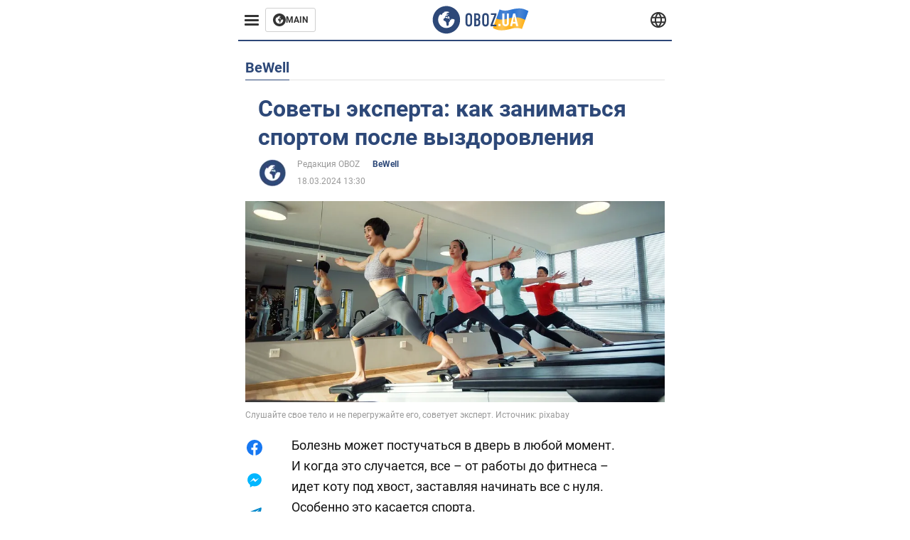

--- FILE ---
content_type: text/html; charset=utf-8
request_url: https://bewell.obozrevatel.com/section-bewell/news-sovetyi-eksperta-kak-zanimatsya-sportom-posle-vyizdorovleniya-18-03-2024.html
body_size: 18932
content:
<!DOCTYPE html><html lang="ru"><head><meta charSet="utf-8"><meta name="viewport" content="width=device-width, initial-scale=1.0, maximum-scale=1"><meta name="theme-color" content="#161A26"><link rel="dns-prefetch" href="//securepubads.g.doubleclick.net"><link rel="preconnect" href="//securepubads.g.doubleclick.net"><link rel="dns-prefetch" href="//cm.g.doubleclick.net"><link rel="preconnect" href="//cm.g.doubleclick.net"><title>Как правильно начать заниматься спортом после болезни – на что следует обратить внимание во время тренировок после выздоровления – как правильно тренироваться после выздоровления</title><meta name="description" content="Следуйте советам сертифицированного фитнес-тренера и диетолога | OBOZ.UA"><link rel="preload" as="image" imageSrcset="https://i2.obozrevatel.com/news/2024/3/16/life-fitness-19488131280.jpg?size=930x441 1000w, https://i2.obozrevatel.com/news/2024/3/16/life-fitness-19488131280.jpg?size=630x299 888w" imageSizes="(max-width: 887px) 888px,  				1000px"><meta property="og:type" content="website"><meta property="og:title" content="Советы эксперта: как заниматься спортом после выздоровления"><meta property="og:description" content="Следуйте советам сертифицированного фитнес-тренера и диетолога | OBOZ.UA"><meta property="og:site_name" content="OBOZ.UA"><meta property="og:image" content="https://i2.obozrevatel.com/news/2024/3/16/life-fitness-19488131280.jpg?size=2010x1050"><meta property="og:image:type" content="image/jpg"><meta property="og:image:width" content="2010px"><meta property="og:image:height" content="1050px"><meta property="og:url" content="https://bewell.obozrevatel.com/section-bewell/news-sovetyi-eksperta-kak-zanimatsya-sportom-posle-vyizdorovleniya-18-03-2024.html"><meta name="twitter:card" content="summary_large_image"><meta name="twitter:title" content="Советы эксперта: как заниматься спортом после выздоровления"><meta name="twitter:description" content="Следуйте советам сертифицированного фитнес-тренера и диетолога | OBOZ.UA"><meta name="twitter:image" content="https://i2.obozrevatel.com/news/2024/3/16/life-fitness-19488131280.jpg?size=2010x1050"><meta name="twitter:dnt" content="on"><link rel="canonical" href="https://bewell.obozrevatel.com/section-bewell/news-sovetyi-eksperta-kak-zanimatsya-sportom-posle-vyizdorovleniya-18-03-2024.html"><link rel="alternate" hrefLang="ru" href="https://bewell.obozrevatel.com/section-bewell/news-sovetyi-eksperta-kak-zanimatsya-sportom-posle-vyizdorovleniya-18-03-2024.html"><link rel="alternate" hrefLang="uk" href="https://bewell.obozrevatel.com/ukr/section-bewell/news-sovetyi-eksperta-kak-zanimatsya-sportom-posle-vyizdorovleniya-18-03-2024.html"><link rel="amphtml" href="https://bewell.obozrevatel.com/section-bewell/newsamp-sovetyi-eksperta-kak-zanimatsya-sportom-posle-vyizdorovleniya-18-03-2024.html"><script type="application/ld+json">{"@context":"https://schema.org","@type":"BreadcrumbList","itemListElement":[{"@type":"ListItem","position":1,"item":{"@id":"https://bewell.obozrevatel.com/","name":"BeWell Obozrevatel"}},{"@type":"ListItem","position":2,"item":{"@id":"https://bewell.obozrevatel.com/section-bewell/","name":"BeWell"}},{"@type":"ListItem","position":3,"item":{"@id":"https://bewell.obozrevatel.com/section-bewell/news-sovetyi-eksperta-kak-zanimatsya-sportom-posle-vyizdorovleniya-18-03-2024.html","name":"Советы эксперта: как заниматься спортом после выздоровления"}}]}</script><script type="application/ld+json">{"@context":"https://schema.org","@type":"NewsArticle","mainEntityOfPage":{"@type":"WebPage","@id":"https://bewell.obozrevatel.com/section-bewell/news-sovetyi-eksperta-kak-zanimatsya-sportom-posle-vyizdorovleniya-18-03-2024.html"},"headline":"Как правильно начать заниматься спортом после болезни – на что следует обратить внимание во время тренировок после выздоровления – как правильно тренироваться после выздоровления","description":"Следуйте советам сертифицированного фитнес-тренера и диетолога","url":"https://bewell.obozrevatel.com/section-bewell/news-sovetyi-eksperta-kak-zanimatsya-sportom-posle-vyizdorovleniya-18-03-2024.html","image":{"@type":"ImageObject","url":"https://i2.obozrevatel.com/news/2024/3/16/life-fitness-19488131280.jpg?size=2010x1050"},"datePublished":"2024-03-18T11:30:00.000Z","dateModified":"2024-03-18T11:30:00.000Z","author":[{"@type":"Person","name":"Редакция OBOZ","image":"https://i2.obozrevatel.com/person/2023/7/7/life-snimok-ekrana-2023-07-07-144326.png?size=1000x1000","url":"https://life.obozrevatel.com/person-redaktsiya-oboz.html"}],"publisher":{"@type":"Organization","name":"BeWell Obozrevatel","logo":{"@type":"ImageObject","url":"https://cdn2.obozrevatel.com/img/obozevatel_logo.png","width":"164","height":"40"}},"articleSection":"BeWell","articleBody":"Болезнь может постучаться в дверь в любой момент. И когда это случается, все – от работы до фитнеса – идет коту под хвост, заставляя начинать все с нуля. Особенно это касается спорта. Аакаш Бансал, сертифицированный диетолог, фитнес-эксперт и основатель FormFit, поделился с NewsBytes пятью советами, на которые следует обратить внимание во время тренировок после возобновления после болезни. Позаботьтесь о первой тренировке после болезни &quot;Прежде чем начать тренировку, убедитесь, что у вас не было температуры минимум 48 часов. Если вы будете тренироваться, когда у вас повышенная температура, энергия, необходимая вашей иммунной системе для борьбы с бактериальными инфекциями, уменьшится&quot;, - говорит Бансал. Он также советует высыпаться накануне и после тренировок, чтобы организм мог хорошо отдохнуть и восстановиться. Расслабьтесь, не торопитесь &quot;Первые несколько дней после выздоровления начните с тренировок меньшей интенсивности и продолжительности. Вашему организму может понадобиться больше дней отдыха между тренировками&quot;, – рекомендует фитнес-эксперт. Тем, кто тренируется ежедневно, Бансал советует делать не менее двух дней отдыха между тренировками, чтобы организм мог продолжать восстанавливаться. Диета и гидратация важны Фрукты и овощи являются отличными источниками энергии и питательных веществ, поэтому он рекомендует потреблять их больше во время и после выздоровления. &quot;Подпитывайте свое тело хорошо сбалансированной диетой и большим количеством жидкости. Укрепите свою иммунную систему, увеличив потребление витамина С, и обязательно завершите лечение&quot;, – делится Бансал. Попробуйте изометрические упражнения &quot;Изометрические упражнения предусматривают удержание тела в определенном положении без движения мышц или суставов. Они помогают развить мышечную силу и выносливость и популярны реабилитационными упражнениями&quot;, - объясняет основатель FormFit. Несколько примеров изометрических упражнений от Бансала – планка, приседания у стены, седалищные прыжки, низкие приседания. Поэтому вы можете легко их выполнять вместо более сложных упражнений. Слушайте свое тело и изменяйте его соответственно &quot;Обратите внимание на то, как вы себя чувствуете, когда начинаете тренировку. Если вы чувствуете истощение или боль, возьмите дополнительный день отдыха или немного сократите количество упражнений&quot;, – советует Бансал. Эксперт также призывает не ставить под угрозу здоровье ради фитнеса, а планировать свой график тренировок в соответствии с тем, как вам комфортно и как вы отдыхаете. Ранее OBOZ.UA писал об эффективных упражнениях дома для сжигания калорий. Подписывайтесь на каналы OBOZ.UA в Telegram и Viber, чтобы быть в курсе последних событий."}</script><script>var _Oboz_News_pageType = "News";</script><script>
                    var viewport = Math.floor(window.innerWidth / 50) * 50;
                    var notsyCmd = window.notsyCmd || [];
                    notsyCmd.push(function (){
                        window.notsyInit({
                            
                            "page":"article_desktop",
                            "targeting":[
                                ["pageType","newsFull"],
                                ["platform","desktop"],
                                ["language", "ru"],
                                ["domain", "bewell.obozrevatel.com"],
                                ["viewport", viewport],
                                ["page_view_count", null],
                                ,
                                ["authors", ["Редакция OBOZ"]],
                                ["section", ["BeWell"]],
                                ["news_id", 58220],
                                ,
                            ].filter(Boolean)
                        })
                    })
                </script><script type="module">
                            import PhotoSwipeLightbox from '/photoswipe-lightbox.esm.js';

                            const lightbox = new PhotoSwipeLightbox({
                                gallery: '.newsFull',
                                children: '.newsFull_imageLink, .newsFull_mainImageLink',
                                pswpModule: () => import("/photoswipe.esm.js"),
                                wheelToZoom: true,
                                tapAction: (pt, e) => {
                                    if (e.target.classList.contains('pswp__img')) {
                                        pswp.next();
                                    } else {
                                        pswp.close();
                                    }
                                },
                            });

                            lightbox.init();
                        </script><link rel="preload" href="https://fonts.gstatic.com/s/roboto/v20/KFOkCnqEu92Fr1Mu51xMIzIFKw.woff2" as="font" type="font/woff2" crossOrigin="anonymous"><link rel="preload" href="https://fonts.gstatic.com/s/roboto/v20/KFOkCnqEu92Fr1Mu51xIIzI.woff2" as="font" type="font/woff2" crossOrigin="anonymous"><link rel="preload" href="https://fonts.gstatic.com/s/roboto/v20/KFOmCnqEu92Fr1Mu5mxKOzY.woff2" as="font" type="font/woff2" crossOrigin="anonymous"><link rel="preload" href="https://fonts.gstatic.com/s/roboto/v20/KFOmCnqEu92Fr1Mu4mxK.woff2" as="font" type="font/woff2" crossOrigin="anonymous"><link rel="preload" href="https://fonts.gstatic.com/s/roboto/v20/KFOlCnqEu92Fr1MmWUlfABc4EsA.woff2" as="font" type="font/woff2" crossOrigin="anonymous"><link rel="preload" href="https://fonts.gstatic.com/s/roboto/v20/KFOlCnqEu92Fr1MmWUlfBBc4.woff2" as="font" type="font/woff2" crossOrigin="anonymous"><link rel="preload" href="https://fonts.gstatic.com/s/ptsans/v16/jizaRExUiTo99u79D0KExQ.woff2" as="font" type="font/woff2" crossOrigin="anonymous"><link rel="preload" href="https://cdn2.obozrevatel.com/commons/index.min.css?v=965878200" as="style"><link rel="preload" href="https://cdn2.obozrevatel.com/commons/index.min.js?v=965878200" as="script"><link rel="preload" href="https://cdn2.obozrevatel.com/libs/lazyLoaderImage/index.min.js?v=965878200" as="script"><link rel="preload" href="https://securepubads.g.doubleclick.net/tag/js/gpt.js" as="script"><link rel="alternate" type="application/rss+xml" title="Obozrevatel | Последние новости" href="https://life.obozrevatel.com/api/media/out/rss/lastnews.xml"><link rel="shortcut icon" href="https://cdn2.obozrevatel.com/img/favicons/favicon.ico" type="image/x-icon"><link rel="apple-touch-icon" href="https://cdn2.obozrevatel.com/img/favicons/favicon-72x72.png"><link rel="apple-touch-icon" sizes="96x96" href="https://cdn2.obozrevatel.com/img/favicons/favicon-96x96.png"><link rel="apple-touch-icon" sizes="128x128" href="https://cdn2.obozrevatel.com/img/favicons/favicon-128x128.png"><link rel="apple-touch-icon" sizes="144x144" href="https://cdn2.obozrevatel.com/img/favicons/favicon-144x144.png"><link rel="apple-touch-icon-precomposed" href="https://cdn2.obozrevatel.com/img/favicons/favicon-72x72.png"><link rel="apple-touch-icon-precomposed" sizes="96x96" href="https://cdn2.obozrevatel.com/img/favicons/favicon-96x96.png"><link rel="apple-touch-icon-precomposed" sizes="128x128" href="https://cdn2.obozrevatel.com/img/favicons/favicon-128x128.png"><link rel="apple-touch-icon-precomposed" sizes="144x144" href="https://cdn2.obozrevatel.com/img/favicons/favicon-144x144.png"><link rel="stylesheet" href="https://cdn2.obozrevatel.com/commons/index.min.css?v=965878200"><script>var _Oboz_Core_env = "production";var _Oboz_context = {"cookie":{"cookie":"","parsedCookie":{},"newCookie":{"oboz_trafficSource":{"value":"direct","options":{"path":"/","max-age":1800,"domain":".obozrevatel.com"}},"oboz_userPageViewCount":{"value":"1","options":{"path":"/","max-age":1800,"domain":".obozrevatel.com"}}}},"httpRequestHeaders":{"host":"bewell.obozrevatel.com","x-request-id":"acf721161ec5753701cca6b1834798f1","x-real-ip":"104.23.209.64","x-forwarded-for":"104.23.209.64","x-forwarded-host":"bewell.obozrevatel.com","x-forwarded-port":"80","x-forwarded-proto":"http","x-forwarded-scheme":"http","x-scheme":"http","x-original-forwarded-for":"18.190.153.118","x-platform-device":"desktop","sec-fetch-site":"none","sec-fetch-mode":"navigate","accept-encoding":"gzip, br","sec-fetch-dest":"document","cf-ray":"99c9d3f309087411-IAD","sec-fetch-user":"?1","pragma":"no-cache","cache-control":"no-cache","upgrade-insecure-requests":"1","user-agent":"Mozilla/5.0 (Macintosh; Intel Mac OS X 10_15_7) AppleWebKit/537.36 (KHTML, like Gecko) Chrome/131.0.0.0 Safari/537.36; ClaudeBot/1.0; +claudebot@anthropic.com)","accept":"text/html,application/xhtml+xml,application/xml;q=0.9,image/webp,image/apng,*/*;q=0.8,application/signed-exchange;v=b3;q=0.9","cdn-loop":"cloudflare; loops=1","cf-connecting-ip":"18.190.153.118","cf-ipcountry":"US","cf-visitor":"{\"scheme\":\"https\"}"},"langCode":"ru","languages":[],"platform":"desktop","url":"https://bewell.obozrevatel.com/section-bewell/news-sovetyi-eksperta-kak-zanimatsya-sportom-posle-vyizdorovleniya-18-03-2024.html","defaultLangCode":"ru","isAmp":false,"domain":"bewell","ampUrl":"https://bewell.obozrevatel.com/section-bewell/newsamp-sovetyi-eksperta-kak-zanimatsya-sportom-posle-vyizdorovleniya-18-03-2024.html","homeUrl":"https://bewell.obozrevatel.com/","homeUrlDefault":"https://life.obozrevatel.com/","pageUrls":{"ru":{"url":"https://bewell.obozrevatel.com/section-bewell/news-sovetyi-eksperta-kak-zanimatsya-sportom-posle-vyizdorovleniya-18-03-2024.html","rssLastNews":"https://life.obozrevatel.com/api/media/out/rss/lastnews.xml"},"uk":{"url":"https://bewell.obozrevatel.com/ukr/section-bewell/news-sovetyi-eksperta-kak-zanimatsya-sportom-posle-vyizdorovleniya-18-03-2024.html","rssLastNews":"https://life.obozrevatel.com/ukr/api/media/out/rss/lastnews.xml"}}};</script></head><body><noscript><iframe height="0" width="0" style="display:none;visibility:hidden" src="https://www.googletagmanager.com/ns.html?id=GTM-5ZV62SC"></iframe></noscript><svg display="none"><symbol id="common-views" viewBox="-2 -2 32 21"><path fill="currentColor" d="M14,0C6.3,0,0,4.7,0,10.7a5.4,5.4,0,0,0,.3,1.9C1.2,8.8,5,5.7,10.1,4.5A7.2,7.2,0,0,0,7.4,10,6.8,6.8,0,0,0,14,17a6.8,6.8,0,0,0,6.6-7,7.3,7.3,0,0,0-2.5-5.5c4.9,1.1,8.8,4.3,9.8,8.1,0-.7.1-1.4.1-1.9C28,4.7,21.7,0,14,0Z"></path></symbol><symbol id="common-arrowLeft" viewBox="0 0 16 45"><path d="M12.4238 43.2222C12.8379 43.9394 13.7555 44.1854 14.4729 43.7712C15.1903 43.3571 15.436 42.4394 15.0219 41.7222L3.93988 22.5276L15.0254 3.32639C15.4398 2.60904 15.1937 1.69113 14.4765 1.27752C13.7593 0.863908 12.8419 1.1094 12.4275 1.82676L0.927643 21.7453C0.657071 22.2169 0.651494 22.8319 0.923831 23.3036L12.4238 43.2222Z" fill="currentColor"></path></symbol><symbol id="common-more" viewBox="0 0 25 24" fill="currentColor" xmlns="http://www.w3.org/2000/svg"><circle cx="4.66602" cy="12" r="2"></circle><circle cx="12.666" cy="12" r="2"></circle><circle cx="20.666" cy="12" r="2"></circle></symbol></svg><header class="header"><div class="header_warpp"><div class="header_menu"><div class="header_menuWrapp"><button class="header_menuBtn"><span class="header_menuIcon"></span></button><div class="btn_main"><div class="btn_mainIcon"><svg xmlns="http://www.w3.org/2000/svg" width="18" height="18" viewBox="0 0 18 18" fill="none"><path d="M8.99996 0C4.04036 0 0 4.019 0 9C0 13.981 4.04036 18 8.99996 18C13.9809 18 17.9999 13.9596 17.9999 9C18.0213 4.019 13.9809 0 8.99996 0ZM14.3871 9.23515C14.2375 12.0998 11.8859 14.3658 8.97858 14.3658C5.98572 14.3658 3.57005 11.9501 3.57005 8.95724C3.57005 7.78147 3.93347 6.69121 4.5748 5.81473C4.85271 5.42993 5.23751 5.38717 5.34439 5.40855C5.34439 5.40855 5.38715 5.49406 5.45128 5.6437C5.51541 5.79335 5.60092 5.87886 5.70781 5.87886C5.85745 5.87886 5.98572 5.72922 6.11399 5.42993C6.26363 5.04513 6.45603 4.7886 6.62705 4.63895C6.81945 4.48931 6.99047 4.38242 7.18286 4.31829C7.247 4.29691 7.31113 4.29691 7.37526 4.27553C7.46077 4.25416 7.5249 4.2114 7.5249 4.16865C7.5249 4.06176 7.48215 3.97625 7.37526 3.89074C7.82419 3.69834 8.40139 3.59145 9.08547 3.59145C9.70542 3.59145 10.0475 3.67696 10.0475 3.67696C10.5178 3.80523 10.8598 4.019 10.8384 4.16865C10.8171 4.31829 10.6033 4.4038 10.3681 4.36104C10.133 4.31829 9.7268 4.51069 9.47026 4.74584C9.21373 4.981 9.04271 5.28028 9.08547 5.38717C9.12822 5.49406 9.23511 5.62233 9.27787 5.62233C9.342 5.6437 9.40613 5.70784 9.44889 5.77197C9.49164 5.8361 9.57715 5.85748 9.61991 5.81473C9.68404 5.77197 9.7268 5.66508 9.70542 5.53682C9.70542 5.42993 9.81231 5.23753 9.96195 5.13064C10.1116 5.02375 10.2185 5.08789 10.2185 5.28028C10.2185 5.47268 10.133 5.72922 10.0261 5.8361C9.94057 5.96437 9.68404 6.13539 9.47026 6.2209C9.25649 6.30641 8.59378 6.19952 8.42276 6.43468C8.31588 6.58432 8.65792 6.73397 8.44414 6.84085C8.31588 6.90499 8.16623 6.84086 8.1021 6.96912C8.03797 7.09739 7.99521 7.33254 8.1021 7.41805C8.23036 7.54632 8.61516 7.3753 8.63654 7.22565C8.65792 7.05463 8.80756 7.05463 8.91445 7.07601C9.02133 7.09739 9.17098 7.05463 9.23511 6.9905C9.29924 6.92637 9.44889 6.92637 9.5344 6.9905C9.61991 7.05463 9.74817 7.20428 9.76955 7.33254C9.81231 7.43943 9.83368 7.52494 9.68404 7.61045C9.61991 7.65321 9.64128 7.71734 9.70542 7.73872C9.76955 7.78147 9.96195 7.7601 10.0261 7.71734C10.0902 7.67458 10.133 7.54632 10.1543 7.48218C10.1757 7.41805 10.2826 7.46081 10.3467 7.43943C10.4109 7.39667 10.3681 7.3753 10.2826 7.24703C10.1757 7.11876 9.98333 7.07601 9.96195 6.84085C9.94057 6.75534 10.1543 6.73397 10.3681 6.73397C10.5605 6.73397 10.7743 6.94774 10.8171 7.20428C10.8598 7.46081 10.9667 7.65321 11.0522 7.65321C11.1377 7.65321 11.1377 8.08076 10.9881 8.12352C10.8384 8.16627 10.4964 8.18765 10.2185 8.10214C9.7268 7.97387 9.1496 7.84561 8.97858 7.82423C8.78618 7.80285 8.63654 7.65321 8.4869 7.63183C8.18761 7.58907 7.82419 7.90974 7.82419 7.90974C7.43939 8.038 7.18286 8.31591 7.11873 8.55107C7.07598 8.78622 7.09735 9.12827 7.16149 9.29929C7.22562 9.47031 7.52491 9.66271 7.80281 9.72684C8.08072 9.79097 8.50827 10.133 8.7648 10.4964C8.9572 11.266 9.04271 11.9074 9.04271 11.9074C9.10685 12.399 9.25649 12.8694 9.40613 12.9549C9.55577 13.0618 10.1971 12.9121 10.4109 12.4846C10.646 12.057 10.5605 10.9026 10.6247 10.6675C10.6888 10.4537 11.3301 9.962 11.3729 9.74822C11.4156 9.55582 11.3301 9.27791 11.3301 9.27791C11.1377 8.82898 11.0094 8.44418 11.0522 8.4228C11.095 8.40143 11.2232 8.59382 11.3301 8.87173C11.437 9.12827 11.7149 9.29929 11.9073 9.21378C12.1211 9.12827 12.1425 8.82898 11.9928 8.50831C12.4845 8.46556 12.9762 8.46556 13.4037 8.50831C13.8313 8.55107 14.1947 8.72209 14.2802 8.8076C14.3871 9.08551 14.3871 9.23515 14.3871 9.23515Z" fill="#333333"></path></svg></div><div class="btn_mainTitle">MAIN</div><a class="btn_mainLink" href="https://www.obozrevatel.com/" target="_blank"></a></div></div><nav class="header_menuNav"><div class="header_menuList"><div class="header_menuItem"><a class="header_menuItem header_menuItemLink" href="https://life.obozrevatel.com/section-evropa/"> Европа </a></div><div class="header_menuItem"><a class="header_menuItem header_menuItemLink" href="https://life.obozrevatel.com/section-ssha/"> США </a></div><div class="header_menuItem"><a class="header_menuItem header_menuItemLink" href="https://life.obozrevatel.com/section-aziya/"> Азия </a></div><div class="header_menuItem"><a class="header_menuItem header_menuItemLink" href="https://life.obozrevatel.com/section-afrika/"> Африка </a></div><div class="header_menuItem"><a class="header_menuItem header_menuItemLink" href="https://life.obozrevatel.com/section-zhizn/"> Жизнь </a></div><div class="header_menuItem"><a class="header_menuItem header_menuItemLink" href="https://life.obozrevatel.com/section-lajfhaki/"> Лайфхаки </a></div><div class="header_menuLogo"><a class="header_menuLogoLink" href="https://bewell.obozrevatel.com/"></a><img class="header_menuLogoImg" src="https://cdn2.obozrevatel.com/img/Logo_Blue_Flag.svg" alt="logo"></div></div></nav></div><div class="header_content"><div class="header_logo"><img src="https://cdn2.obozrevatel.com/img/Logo_Blue_Flag.svg" alt="logo"><a class="header_logoLink" href="https://life.obozrevatel.com/"></a></div><nav class="header_lineMenu adaptiveLine --default"><div class="header_lineMenuItems adaptiveLine_items"></div><div class="header_lineMenuNavItemMore adaptiveLine_more header_lineMenuNavItem"><div class="navItemMore moreBtn opener"><div class="icon --icon-more"><svg xmlns="http://www.w3.org/2000/svg" version="1.1" preserveAspectRatio="xMinYMin" fill="none"><use href="#common-more"></use></svg></div></div><div class="navItemMore_items more_items"></div></div></nav></div><div class="header_lang "><div class="header_langBtn"><div class="socialIcon --planet"><svg width="22" height="22" viewBox="0 0 22 22" fill="none" xmlns="http://www.w3.org/2000/svg"><g clip-path="url(#clip0_225_1412)"><path fill-rule="evenodd" clip-rule="evenodd" d="M4.63095 2.03241C6.49216 0.711213 8.71814 0.00146484 11.0006 0.00146484C13.2831 0.00146484 15.5091 0.711213 17.3703 2.03241C19.2315 3.35361 20.6358 5.22086 21.3887 7.37557L21.3888 7.37582C21.7854 8.51164 22.0002 9.73187 22.0002 10.9998H20.9625L22.0002 10.9986C22.0002 10.999 22.0002 10.9994 22.0002 10.9998C22.0015 12.2336 21.7949 13.4589 21.3891 14.6241L21.3887 14.6251C20.6358 16.7798 19.2315 18.6471 17.3703 19.9683C15.5091 21.2895 13.2831 21.9992 11.0006 21.9992C8.71814 21.9992 6.49216 21.2895 4.63095 19.9683C2.76975 18.6471 1.36543 16.7798 0.612508 14.6251L0.612137 14.624C0.206389 13.4588 -0.000218116 12.2336 0.000981759 10.9998C-0.000152653 9.76628 0.206461 8.54143 0.612157 7.37657L0.612508 7.37557C1.36543 5.22086 2.76975 3.35361 4.63095 2.03241ZM11.0006 2.07687C9.14862 2.07687 7.34247 2.65275 5.83229 3.72477C4.73582 4.50311 3.83478 5.51502 3.18957 6.68018H18.8117C18.1664 5.51502 17.2654 4.50311 16.1689 3.72477C14.6588 2.65275 12.8526 2.07687 11.0006 2.07687ZM2.36101 8.75558C2.17151 9.48722 2.07561 10.241 2.07638 10.9987V11.0009C2.07557 11.759 2.17148 12.5131 2.36105 13.2451H19.6402C19.8298 12.5131 19.9257 11.759 19.9248 11.0009V10.9998C19.9248 10.2234 19.826 9.47148 19.6405 8.75558H2.36101ZM18.8117 15.3205C18.1664 16.4856 17.2654 17.4976 16.1689 18.2759C14.6588 19.3479 12.8526 19.9238 11.0006 19.9238C9.14862 19.9238 7.34247 19.3479 5.83229 18.2759C4.73582 17.4976 3.83478 16.4856 3.18957 15.3205H18.8117Z" fill="#333333"></path><path fill-rule="evenodd" clip-rule="evenodd" d="M11.0005 0.000488281C11.2757 0.000488281 11.5397 0.109817 11.7343 0.304424C17.6407 6.21087 17.6407 15.7894 11.7343 21.6958C11.5397 21.8904 11.2757 21.9997 11.0005 21.9997C10.7253 21.9997 10.4614 21.8904 10.2667 21.6958C4.3603 15.7894 4.3603 6.21087 10.2667 0.304424C10.4614 0.109817 10.7253 0.000488281 11.0005 0.000488281ZM11.0005 2.56826C15.1181 7.42239 15.1181 14.5778 11.0005 19.432C6.88292 14.5778 6.88292 7.42239 11.0005 2.56826Z" fill="#333333"></path></g><defs><clipPath id="clip0_225_1412"><rect width="22" height="22" fill="white"></rect></clipPath></defs></svg></div></div><div class="header_langList"><div class="header_langItem"><a class="header_langLink" href="https://bewell.obozrevatel.com/ukr/section-bewell/news-sovetyi-eksperta-kak-zanimatsya-sportom-posle-vyizdorovleniya-18-03-2024.html"></a><span class="header_langTitle">Українська</span></div></div></div></div></header><main class="main"><aside class="asideBanner"><div class="asideBanner_item"></div></aside><div class="main_content"><article class="sectionTopHeding"><div class="sectionTopHeding_title"><p class="sectionPage_h1">BeWell</p></div></article><div class="sectionCol"><div class="sectionCol_item"><section class="newsFull" data-news-id="58220" data-url="https://bewell.obozrevatel.com/section-bewell/news-sovetyi-eksperta-kak-zanimatsya-sportom-posle-vyizdorovleniya-18-03-2024.html" data-lang="ru" data-title="Как правильно начать заниматься спортом после болезни – на что следует обратить внимание во время тренировок после выздоровления – как правильно тренироваться после выздоровления" data-section-id="27"><svg display="none"><symbol id="newsFull-facbook-circle" viewBox="0 0 20 20"><path fill-rule="evenodd" clip-rule="evenodd" d="M11.2968 19.9167C16.207 19.2809 20 15.0834 20 10C20 4.47715 15.5228 0 10 0C4.47715 0 0 4.47715 0 10C0 14.9693 3.6247 19.0921 8.37443 19.8685V12.932H6V10.0583H8.37443V7.96117C8.37443 4.52427 10.621 4 11.9178 4C12.5779 4 13.3136 4.10057 13.8123 4.16874C13.8794 4.17791 13.9422 4.1865 14 4.19417V6.64078H12.831C11.516 6.64078 11.2603 7.67638 11.2968 8.19417V10.0583H13.8904L13.4521 12.932H11.2968V19.9167Z" fill="#1778F2"></path></symbol><symbol id="newsFull-facbookMessager" viewBox="0 0 20 20"><path d="M0 9.25917C0 12.1725 1.45339 14.7717 3.72599 16.4692V20L7.13113 18.1317C8.0395 18.3825 9.00204 18.5192 9.99958 18.5192C15.5223 18.5192 20 14.3742 20 9.26C20.0008 4.14583 15.5231 0 10.0004 0C4.47769 0 0 4.145 0 9.25917H0ZM8.94537 6.66583L11.5538 9.38167L16.4599 6.66583L10.993 12.4675L8.44702 9.7525L3.47764 12.4683L8.94537 6.66583Z" fill="#01B6FF"></path></symbol><symbol id="newsFull-clock" viewBox="0 0 16 16"><circle cx="7.5" cy="7.5" r="6" stroke="#2D4878"></circle><rect x="7" y="7" width="4" height="1" fill="#2D4878"></rect><rect x="7" y="8" width="5" height="1" transform="rotate(-90 7 8)" fill="#2D4878"></rect></symbol><symbol id="newsFull-facebookMessanger" viewBox="0 0 20 20"><path d="M0 9.25917C0 12.1725 1.45339 14.7717 3.72599 16.4692V20L7.13113 18.1317C8.0395 18.3825 9.00204 18.5192 9.99958 18.5192C15.5223 18.5192 20 14.3742 20 9.26C20.0008 4.14583 15.5231 0 10.0004 0C4.47769 0 0 4.145 0 9.25917H0ZM8.94537 6.66583L11.5538 9.38167L16.4599 6.66583L10.993 12.4675L8.44702 9.7525L3.47764 12.4683L8.94537 6.66583Z" fill="#01B6FF"></path></symbol><symbol id="newsFull-telegram" viewBox="0 0 20 20"><path d="M0.931254 9.01823L18.668 2.08486C19.4912 1.78334 20.2102 2.28846 19.9435 3.55049L19.945 3.54893L16.925 17.9737C16.7012 18.9963 16.1018 19.245 15.2632 18.7632L10.6642 15.3268L8.44599 17.4934C8.20071 17.7421 7.99376 17.9519 7.51853 17.9519L7.84506 13.2069L16.3685 5.40001C16.7395 5.06896 16.2857 4.88246 15.7967 5.21195L5.2635 11.9355L0.722766 10.4994C-0.262949 10.1823 -0.284411 9.50004 0.931254 9.01823Z" fill="#0088CC"></path></symbol><symbol id="newsFull-twitter" viewBox="0 0 20 20"><path d="M19.9061 4.07991C19.2801 4.3399 18.529 4.59989 17.903 4.72988C18.2786 4.72988 18.6542 4.07991 18.9045 3.81992C19.1549 3.42994 19.4053 3.03995 19.5305 2.51998V2.38998H19.4053C18.7793 2.77997 17.903 3.16995 17.1518 3.29994C17.0266 3.29994 17.0266 3.29994 17.0266 3.29994C16.1911 2.43241 14.9493 2 13.7715 2C12.6197 2 11.3142 2.75883 10.6416 3.68993C10.266 4.2099 10.0156 4.72988 9.89045 5.37985C9.76526 6.02982 9.76526 6.5498 9.89045 7.19977C9.89045 7.32977 9.89045 7.32977 9.76526 7.32977C6.51017 6.80979 3.75587 5.50985 1.50235 2.90996C1.37715 2.77997 1.37715 2.77997 1.25196 2.90996C0.250391 4.46989 0.751174 6.80979 2.00313 8.10973C2.12833 8.23973 2.37872 8.36972 2.50391 8.49972C2.37872 8.49972 1.62754 8.36972 0.876369 7.97974C0.751174 7.97974 0.751174 7.97974 0.751174 8.10973C0.751174 8.23973 0.751174 8.36972 0.751174 8.62971C0.876369 10.1896 2.00313 11.6196 3.38028 12.1396C3.50548 12.2696 3.75587 12.2696 3.88106 12.2696C3.50548 12.3995 3.25509 12.3995 2.37872 12.2696C2.25352 12.2696 2.25352 12.2696 2.25352 12.3995C2.8795 14.3495 4.38185 14.8694 5.50861 15.2594C5.6338 15.2594 5.759 15.2594 6.00939 15.2594C5.6338 15.7794 4.38185 16.2994 3.75587 16.4294C2.62911 17.0793 1.37715 17.2093 0.250391 17.0793C0.125196 17.0793 0 17.0793 0 17.0793V17.2093C0.250391 17.3393 0.500782 17.4693 0.751174 17.5993C1.50235 17.9893 2.25352 18.3793 3.0047 18.5093C7.13615 19.6792 11.7684 18.7693 14.7731 15.6494C17.1518 13.1795 18.0282 9.66967 18.0282 6.28981C18.0282 6.15982 18.1534 6.02982 18.2786 6.02982C18.9045 5.50985 19.4053 4.98987 19.9061 4.3399C20.0313 4.2099 20.0313 4.07991 19.9061 4.07991C20.0313 4.07991 20.0313 4.07991 19.9061 4.07991C20.0313 3.94992 20.0313 4.07991 19.9061 4.07991Z" fill="#33CCFF"></path></symbol><symbol id="newsFull-fax" viewBox="0 0 20 18"><path d="M18 3C17 3 17.8163 3 17 3C17 2.25858 17 1.5 17 1C17 0.5 16.5 0 16 0C15.5 0 4.5 0 4 0C3.5 0 3 0.5 3 1C3 1.5 3 2.25858 3 3C2.18366 3 3 3 2 3C1 3 0 4 0 5C0 6 0 10 0 11C0 12 1 13 2 13C3 13 2.18366 13 3 13C3 14.4175 3 16.5 3 17C3 17.5 3.5 18.0001 4 18C4.5 17.9999 8.07213 17.9999 10.0001 17.9999C11.9281 17.9999 15.5 18 16 18C16.5 18 17 17.5 17 17C17 16.5 17 14.3688 17 13C17.8163 13 17 13 18 13C19 13 20 12 20 11C20 10 20 6 20 5C20 4 19 3 18 3ZM3 7C2.5 7 2 6.5 2 6C2 5.5 2.5 5 3 5C3.5 5 4 5.5 4 6C4 6.5 3.5 7 3 7ZM16 17H4V10H16V17ZM16 3C12.0544 3 7.94559 3 4 3C4 2.53319 4 2.5 4 2C4 1.5 4.5 1 5 1C5.5 1 14.5 1 15 1C15.5 1 16 1.5 16 2C16 2.5 16 2.53322 16 3Z" fill="#999999"></path></symbol><symbol id="newsFull-latter" viewBox="0 0 20 14"><path d="M18.9954 0.264923C18.7023 0.0963867 18.3624 0 18 0H2C1.63317 0 1.28941 0.0987585 0.993848 0.271138L9.28442 8.56171C9.67494 8.95224 10.3081 8.95223 10.6986 8.56171L18.9954 0.264923Z" fill="#999999"></path><path d="M19.7109 0.963659L13.7331 6.9415L19.7538 12.9622C19.9107 12.6767 20 12.3488 20 12V2C20 1.62061 19.8944 1.26589 19.7109 0.963659Z" fill="#999999"></path><path d="M13.0259 7.64861L11.4057 9.26882C10.6247 10.0499 9.35836 10.0499 8.57731 9.26882L6.95711 7.64861L0.921279 13.6844C1.23251 13.8842 1.60273 14 2 14H18C18.3929 14 18.7593 13.8867 19.0684 13.691L13.0259 7.64861Z" fill="#999999"></path><path d="M6.25 6.9415L0.282728 0.974232C0.103193 1.27415 0 1.62503 0 2V12C0 12.3443 0.0870182 12.6683 0.240264 12.9512L6.25 6.9415Z" fill="#999999"></path></symbol><symbol id="newsFull-copy" viewBox="0 0 20 20"><path d="M2.42405 17.576C2.8759 18.0284 3.4127 18.3872 4.00363 18.6315C4.59455 18.8759 5.22794 19.0011 5.8674 19C6.50701 19.0011 7.14054 18.8759 7.73161 18.6315C8.32269 18.3871 8.85967 18.0284 9.31173 17.576L11.378 15.5091C11.7582 15.1288 11.7581 14.5122 11.3778 14.1319C10.9975 13.7515 10.3807 13.7516 10.0004 14.132L7.93439 16.1987C7.38547 16.7451 6.64245 17.0519 5.86789 17.0519C5.09333 17.0519 4.35031 16.7451 3.80139 16.1987C3.25445 15.65 2.94733 14.907 2.94733 14.1323C2.94733 13.3576 3.25445 12.6145 3.80139 12.0659L5.8681 10C6.24857 9.61969 6.24863 9.00293 5.86822 8.62254C5.48794 8.24228 4.87142 8.24222 4.49107 8.62242L2.42405 10.6886C1.51213 11.6027 1 12.8411 1 14.1323C1 15.4234 1.51213 16.6619 2.42405 17.576ZM17.5768 9.31134C18.4882 8.397 19 7.15865 19 5.86766C19 4.57666 18.4882 3.33832 17.5768 2.42398C16.6626 1.5121 15.4241 1 14.1329 1C12.8417 1 11.6032 1.5121 10.6891 2.42398L8.62285 4.49084C8.24261 4.87119 8.24266 5.48777 8.62297 5.86806C9.00335 6.24842 9.62006 6.24836 10.0004 5.86794L12.0664 3.80126C12.6153 3.25482 13.3584 2.94804 14.1329 2.94804C14.9075 2.94804 15.6505 3.25482 16.1994 3.80126C16.7464 4.3499 17.0535 5.09298 17.0535 5.86766C17.0535 6.64234 16.7464 7.38542 16.1994 7.93406L14.1327 9.99994C13.7522 10.3803 13.7522 10.997 14.1326 11.3774C14.5129 11.7577 15.1294 11.7577 15.5097 11.3775L17.5768 9.31134Z" fill="#999999"></path><path d="M7.13604 14.2931C6.7456 14.6836 6.1126 14.6836 5.72205 14.2933L5.70754 14.2788C5.31681 13.8883 5.31672 13.255 5.70733 12.8644L12.8645 5.70738C13.2551 5.31675 13.8885 5.31688 14.279 5.70767L14.2935 5.72218C14.6837 6.11275 14.6836 6.7457 14.2932 7.13611L7.13604 14.2931Z" fill="#999999"></path></symbol></svg><div class="newsFull_header"><h1 class="newsFull_headerTitle">Советы эксперта: как заниматься спортом после выздоровления</h1><div class="author"><div class="author_img"><img src="https://i2.obozrevatel.com/person/2023/7/7/life-snimok-ekrana-2023-07-07-144326.png?size=40x40"><a class="author_imgLink" href="https://life.obozrevatel.com/person-redaktsiya-oboz.html"></a></div><div class="author_wrapper"><a class="author_name" href="https://life.obozrevatel.com/person-redaktsiya-oboz.html">Редакция OBOZ</a><a class="author_label" href="https://bewell.obozrevatel.com/section-bewell/">BeWell</a><time class="author_time">18.03.2024 13:30</time><div class="reaction"></div></div></div></div><div class="newsFull_mainImg"><div class="newsFull_mainImgWrapp" data-video-url="null"><a href="https://i2.obozrevatel.com/news/2024/3/16/life-fitness-19488131280.jpg?size=930x441" data-pswp-width="930" data-pswp-height="441" class="newsFull_mainImageLink" target="_blank"><img alt="" src="https://i2.obozrevatel.com/news/2024/3/16/life-fitness-19488131280.jpg?size=930x441" srcSet="https://i2.obozrevatel.com/news/2024/3/16/life-fitness-19488131280.jpg?size=930x441 1320w, https://i2.obozrevatel.com/news/2024/3/16/life-fitness-19488131280.jpg?size=630x299 1000w" loading="eager" fetchpriority="high"></a></div><div class="newsFull_mainImgDesc">Слушайте свое тело и не перегружайте его, советует эксперт. Источник: pixabay</div></div><div class="newsFull_body"><div class="newsFull_bodyWrapper"><div class="newsFull_share"><div class="newsFull_shareList"><div class="newsFull_shareItem"><a class="newsFull_shareLink" href="https://www.facebook.com/obozrevatel" target="_blank"></a><img class="newsFull_shareIcon" src="https://cdn2.obozrevatel.com/img/facebook.svg"></div><div class="newsFull_shareItem"><a class="newsFull_shareLink" href="https://m.me/obozrevatel?ref=On-Site%20Subs.FB-plug" target="_blank"></a><img class="newsFull_shareIcon" src="https://cdn2.obozrevatel.com/img/messenger.svg"></div><div class="newsFull_shareItem"><a class="newsFull_shareLink" href="https://t.me/uaobozrevatel" target="_blank"></a><img class="newsFull_shareIcon" src="https://cdn2.obozrevatel.com/img/telegram.svg"></div><div class="newsFull_shareItem"><a class="newsFull_shareLink" href="https://twitter.com/obozrevatel_ua" target="_blank"></a><img class="newsFull_shareIcon" src="https://cdn2.obozrevatel.com/img/twitter.svg"></div></div></div></div><div class="newsFull_text"><p>Болезнь может постучаться в дверь в любой момент. И когда это случается, все – от работы до фитнеса – идет коту под хвост, заставляя начинать все с нуля. Особенно это касается спорта.</p><aside class="banner --size_330x280"><div class="banner_title">РЕКЛАМА</div><div class="OBZ_ITA_336"></div></aside><p> Аакаш Бансал, сертифицированный диетолог, фитнес-эксперт и основатель FormFit, поделился с <a href="https://www.newsbytesapp.com/news/lifestyle/how-to-get-back-to-the-workout-after-sickness/story" target="_blank" rel="nofollow">NewsBytes</a> пятью советами, на которые следует обратить внимание во время тренировок после возобновления после болезни.</p><p> <b>Позаботьтесь о первой тренировке после болезни</b></p><p> "Прежде чем начать тренировку, убедитесь, что у вас не было температуры минимум 48 часов. Если вы будете тренироваться, когда у вас повышенная температура, энергия, необходимая вашей иммунной системе для борьбы с бактериальными инфекциями, уменьшится", - говорит Бансал.</p><p> Он также советует высыпаться накануне и после тренировок, чтобы организм мог хорошо отдохнуть и восстановиться.</p><p> <b>Расслабьтесь, не торопитесь</b></p><p> "Первые несколько дней после выздоровления начните с тренировок меньшей интенсивности и продолжительности. Вашему организму может понадобиться больше дней отдыха между тренировками", – рекомендует фитнес-эксперт.</p><article class="videoOfDay undefined"><div class="videoOfDay_head"><img class="videoOfDay_icon" src="https://cdn2.obozrevatel.com/img/logo-planet.svg" alt="icon" aria-hidden="true"><span class="videoOfDay_title"> Видео дня </span></div><div class="OBZ_DESKTOP_VIDEO"></div></article><p> Тем, кто тренируется ежедневно, Бансал советует делать не менее двух дней отдыха между тренировками, чтобы организм мог продолжать восстанавливаться.</p><p> <b>Диета и гидратация важны</b></p><p> Фрукты и овощи являются отличными источниками энергии и питательных веществ, поэтому он рекомендует потреблять их больше во время и после выздоровления.</p><p> "Подпитывайте свое тело хорошо сбалансированной диетой и большим количеством жидкости. Укрепите свою иммунную систему, увеличив потребление витамина С, и обязательно завершите лечение", – делится Бансал.</p><p> <b>Попробуйте изометрические упражнения</b></p><p> "Изометрические упражнения предусматривают удержание тела в определенном положении без движения мышц или суставов. Они помогают развить мышечную силу и выносливость и популярны реабилитационными упражнениями", - объясняет основатель FormFit.</p><aside class="banner --size_330x280"><div class="banner_title">РЕКЛАМА</div><div class="OBZ_ITA_336"></div></aside><p> Несколько примеров изометрических упражнений от Бансала – планка, приседания у стены, седалищные прыжки, низкие приседания. Поэтому вы можете легко их выполнять вместо более сложных упражнений.</p><p> <b>Слушайте свое тело и изменяйте его соответственно</b></p><p> "Обратите внимание на то, как вы себя чувствуете, когда начинаете тренировку. Если вы чувствуете истощение или боль, возьмите дополнительный день отдыха или немного сократите количество упражнений", – советует Бансал.</p><p> Эксперт также призывает не ставить под угрозу здоровье ради фитнеса, а планировать свой график тренировок в соответствии с тем, как вам комфортно и как вы отдыхаете.</p><p> Ранее <a href="https://bewell.obozrevatel.com/" target="_blank" rel="follow">OBOZ.UA</a> писал об <a href="https://bewell.obozrevatel.com/section-bewell/news-kak-byistro-szhech-kalorii-5-effektivnyih-uprazhnenij-doma-14-03-2024.html" target="_blank" rel="follow">эффективных упражнениях дома для сжигания калорий.</a></p><p> Подписывайтесь на каналы OBOZ.UA в <a href="https://t.me/uaobozrevatel" target="_blank" rel="nofollow">Telegram</a> и <a href="https://invite.viber.com/?g2=AQA7vCW3MX33iE9EYhmE3GhB43vyI%2B%2BnsqzemGPFrFGfl8TEL3d6MiPUriT1T%2FJF" target="_blank" rel="nofollow">Viber</a>, чтобы быть в курсе последних событий.</p><div class="disclaimer"><div class="disclaimer_icon"><svg width="20" height="21" viewBox="0 0 20 21" fill="none" xmlns="http://www.w3.org/2000/svg"><path d="M10 20.5C15.511 20.5 20 16.011 20 10.5C20 4.989 15.511 0.5 10 0.499999C4.489 0.499999 1.35601e-06 4.98899 8.74228e-07 10.5C3.92441e-07 16.011 4.489 20.5 10 20.5ZM10 18.5C5.56988 18.5 2 14.9301 2 10.5C2 6.06988 5.56988 2.5 10 2.5C14.4301 2.5 18 6.06988 18 10.5C18 14.9301 14.4301 18.5 10 18.5ZM11 15.5L11 13.5L9 13.5L9 15.5L11 15.5ZM11 11.5L11 5.5L9 5.5L9 11.5L11 11.5Z" fill="#121212"></path></svg></div><div class="disclaimer_desc"><p>Материалы на этом сайте рекомендованы для общего информационного использования и не предназначены для установления диагноза или самостоятельного лечения. Медицинские эксперты Bewell гарантируют, что весь контент, который мы размещаем, публикуется и соответствует самым высоким медицинским стандартам. Наша цель &ndash; максимально качественно информировать читателей о симптомах, причинах и методах диагностики заболеваний. Призываем не заниматься самолечением, а для диагностики заболеваний и определения методов их лечения советуем обращаться к врачам.</p></div></div><aside class="banner --size_330x280"><div class="banner_title">РЕКЛАМА</div><div class="OBZ_BTA_300"></div></aside><div class="newsFull_textTag"></div><div class="newsFull_breadcrumbs"><a href="/"><img class="breadcrumbs_logoIcon" src="https://cdn2.obozrevatel.com/img/Logo_Blue_Flag.svg" alt="home logo"></a><span>/</span><a href="https://bewell.obozrevatel.com/section-bewell/">BeWell</a><span>/</span><span>Советы эксперта: как...</span></div></div></div></section><div class="endlessScroll_place"></div><aside class="banner banner_partner "><div class="banner_title">РЕКЛАМА</div><div id="M807393ScriptRootC1314044"></div></aside><div class="section --grid"><article class="sectionHeding"><h2 class="sectionHeding_h2">Другие новости</h2></article><div class="section_list "><div class="section_item"><div class="card --middle"><div class="card_img"><picture class="card_picture"><source media="(max-width:768px)" srcSet="https://i2.obozrevatel.com/news/2024/4/9/life-pexels-karolina-grabowska-4938327.jpg?size=345x163"><source media="(max-width:1320px)" srcSet="https://i2.obozrevatel.com/news/2024/4/9/life-pexels-karolina-grabowska-4938327.jpg?size=360x171"><img src="https://i2.obozrevatel.com/news/2024/4/9/life-pexels-karolina-grabowska-4938327.jpg?size=450x213" alt="5 питательных домашних кремов для рук для сухой кожи зимой" loading="lazy"></picture><a class="card_imgLink" href="https://bewell.obozrevatel.com/section-bewell/news-5-pitatelnyih-domashnih-kremov-dlya-ruk-dlya-suhoj-kozhi-zimoj-07-12-2024.html"></a></div><div class="card_content"><h2 class="card_title"><a class="card_titleLink" href="https://bewell.obozrevatel.com/section-bewell/news-5-pitatelnyih-domashnih-kremov-dlya-ruk-dlya-suhoj-kozhi-zimoj-07-12-2024.html">5 питательных домашних кремов для рук для сухой кожи зимой</a></h2><div class="card_info"><div class="card_label"><a class="card_labelLink" href="https://bewell.obozrevatel.com/section-bewell/">BeWell</a></div><time class="card_time">07.12.2024 16:41</time><div class="reaction"></div></div></div></div></div><div class="section_item"><div class="card --middle"><div class="card_img"><picture class="card_picture"><source media="(max-width:768px)" srcSet="https://i2.obozrevatel.com/news/2024/5/3/life-pexels-kampus-7556638.jpg?size=345x163"><source media="(max-width:1320px)" srcSet="https://i2.obozrevatel.com/news/2024/5/3/life-pexels-kampus-7556638.jpg?size=360x171"><img src="https://i2.obozrevatel.com/news/2024/5/3/life-pexels-kampus-7556638.jpg?size=450x213" alt="Как избавиться от храпа: эффективные советы" loading="lazy"></picture><a class="card_imgLink" href="https://bewell.obozrevatel.com/section-bewell/news-kak-izbavitsya-ot-hrapa-effektivnyie-sovetyi-06-05-2024.html"></a></div><div class="card_content"><h2 class="card_title"><a class="card_titleLink" href="https://bewell.obozrevatel.com/section-bewell/news-kak-izbavitsya-ot-hrapa-effektivnyie-sovetyi-06-05-2024.html">Как избавиться от храпа: эффективные советы</a></h2><div class="card_info"><div class="card_label"><a class="card_labelLink" href="https://bewell.obozrevatel.com/section-bewell/">BeWell</a></div><time class="card_time">08.05.2024 18:45</time><div class="reaction"></div></div></div></div></div><div class="section_item"><div class="card --horizontal"><div class="card_img"><picture class="card_picture"><source media="(max-width:768px)" srcSet="https://i2.obozrevatel.com/news/2024/5/3/life-man-having-bellyache-with-copy-space23-2148221855.jpg?size=345x163"><source media="(max-width:1320px)" srcSet="https://i2.obozrevatel.com/news/2024/5/3/life-man-having-bellyache-with-copy-space23-2148221855.jpg?size=360x171"><img src="https://i2.obozrevatel.com/news/2024/5/3/life-man-having-bellyache-with-copy-space23-2148221855.jpg?size=450x213" alt="Кишечник будет здоров: что есть, чтобы избежать проблем со здоровьем" loading="lazy"></picture><a class="card_imgLink" href="https://bewell.obozrevatel.com/section-bewell/news-kishechnik-budet-zdorov-chto-est-chtobyi-izbezhat-problem-so-zdorovem-06-05-2024.html"></a></div><div class="card_content"><h2 class="card_title"><a class="card_titleLink" href="https://bewell.obozrevatel.com/section-bewell/news-kishechnik-budet-zdorov-chto-est-chtobyi-izbezhat-problem-so-zdorovem-06-05-2024.html">Кишечник будет здоров: что есть, чтобы избежать проблем со здоровьем</a></h2><div class="card_info"><div class="card_label"><a class="card_labelLink" href="https://bewell.obozrevatel.com/section-bewell/">BeWell</a></div><time class="card_time">07.05.2024 23:19</time><div class="reaction"></div></div></div></div></div><div class="section_item"><aside class="banner --size_330x280"><div class="banner_title">РЕКЛАМА</div><div class="OBZ_ITC_300"></div></aside></div><div class="section_item"><div class="card --extraLarge --textCenter"><div class="card_img"><picture class="card_picture"><source media="(max-width:768px)" srcSet="https://i2.obozrevatel.com/news/2024/5/3/life-weight-82469731920.jpg?size=345x163"><source media="(max-width:1320px)" srcSet="https://i2.obozrevatel.com/news/2024/5/3/life-weight-82469731920.jpg?size=750x356"><img src="https://i2.obozrevatel.com/news/2024/5/3/life-weight-82469731920.jpg?size=930x441" alt="Силовые тренировки для начинающих: к чему нужно быть готовыми" loading="lazy"></picture><a class="card_imgLink" href="https://bewell.obozrevatel.com/section-bewell/news-silovyie-trenirovki-dlya-nachinayuschih-k-chemu-nuzhno-byit-gotovyimi-06-05-2024.html"></a></div><div class="card_content"><h2 class="card_title"><a class="card_titleLink" href="https://bewell.obozrevatel.com/section-bewell/news-silovyie-trenirovki-dlya-nachinayuschih-k-chemu-nuzhno-byit-gotovyimi-06-05-2024.html">Силовые тренировки для начинающих: к чему нужно быть готовыми</a></h2><div class="card_desc"> Как подготовиться к силовым тренировкам </div><div class="card_info"><div class="card_label"><a class="card_labelLink" href="https://bewell.obozrevatel.com/section-bewell/">BeWell</a></div><time class="card_time">06.05.2024 11:50</time><div class="reaction"></div></div></div></div></div><div class="section_item"><div class="card --large"><div class="card_img"><picture class="card_picture"><source media="(max-width:768px)" srcSet="https://i2.obozrevatel.com/news/2024/5/3/life-pexels-fariphotography-905844.jpg?size=345x163"><source media="(max-width:1320px)" srcSet="https://i2.obozrevatel.com/news/2024/5/3/life-pexels-fariphotography-905844.jpg?size=490x232"><img src="https://i2.obozrevatel.com/news/2024/5/3/life-pexels-fariphotography-905844.jpg?size=610x289" alt="Топ-4 вида посуды, которые сделают вас здоровее" loading="lazy"></picture><a class="card_imgLink" href="https://bewell.obozrevatel.com/section-bewell/news-top-4-vida-posudyi-kotoryie-sdelayut-vas-zdorovee-06-05-2024.html"></a></div><div class="card_content"><h2 class="card_title"><a class="card_titleLink" href="https://bewell.obozrevatel.com/section-bewell/news-top-4-vida-posudyi-kotoryie-sdelayut-vas-zdorovee-06-05-2024.html">Топ-4 вида посуды, которые сделают вас здоровее</a></h2><div class="card_desc"> Десятилетие назад люди использовали традиционные способы разогрева пищи и хранения воды, которые также были полезны для здоровья </div><div class="card_info"><div class="card_label"><a class="card_labelLink" href="https://bewell.obozrevatel.com/section-bewell/">BeWell</a></div><time class="card_time">06.05.2024 11:40</time><div class="reaction"></div></div></div></div></div><div class="section_item"><div class="card"><div class="card_img"><picture class="card_picture"><source media="(max-width:768px)" srcSet="https://i2.obozrevatel.com/news/2024/4/30/life-pexels-anete-lusina-9832166.jpg?size=345x163"><source media="(max-width:1320px)" srcSet="https://i2.obozrevatel.com/news/2024/4/30/life-pexels-anete-lusina-9832166.jpg?size=230x109"><img src="https://i2.obozrevatel.com/news/2024/4/30/life-pexels-anete-lusina-9832166.jpg?size=290x137" alt="Сохраните кожу рук мягкой и гладкой с помощью этих полезных советов" loading="lazy"></picture><a class="card_imgLink" href="https://bewell.obozrevatel.com/section-bewell/news-sohranite-kozhu-ruk-myagkoj-i-gladkoj-s-pomoschyu-etih-poleznyih-sovetov-06-05-2024.html"></a></div><div class="card_content"><h2 class="card_title"><a class="card_titleLink" href="https://bewell.obozrevatel.com/section-bewell/news-sohranite-kozhu-ruk-myagkoj-i-gladkoj-s-pomoschyu-etih-poleznyih-sovetov-06-05-2024.html">Сохраните кожу рук мягкой и гладкой с помощью этих полезных советов</a></h2><div class="card_info"><div class="card_label"><a class="card_labelLink" href="https://bewell.obozrevatel.com/section-bewell/">BeWell</a></div><time class="card_time">06.05.2024 11:00</time><div class="reaction"></div></div></div></div></div><div class="section_item"><div class="card"><div class="card_img"><picture class="card_picture"><source media="(max-width:768px)" srcSet="https://i2.obozrevatel.com/news/2024/5/1/life-pexels-catscoming-1359326.jpg?size=345x163"><source media="(max-width:1320px)" srcSet="https://i2.obozrevatel.com/news/2024/5/1/life-pexels-catscoming-1359326.jpg?size=230x109"><img src="https://i2.obozrevatel.com/news/2024/5/1/life-pexels-catscoming-1359326.jpg?size=290x137" alt="Способствует здоровью костей и кожи: преимущества брокколи для организма" loading="lazy"></picture><a class="card_imgLink" href="https://bewell.obozrevatel.com/section-bewell/news-sposobstvuet-zdorovyu-kostej-i-kozhi-preimuschestva-brokkoli-dlya-organizma-06-05-2024.html"></a></div><div class="card_content"><h2 class="card_title"><a class="card_titleLink" href="https://bewell.obozrevatel.com/section-bewell/news-sposobstvuet-zdorovyu-kostej-i-kozhi-preimuschestva-brokkoli-dlya-organizma-06-05-2024.html">Способствует здоровью костей и кожи: преимущества брокколи для организма</a></h2><div class="card_info"><div class="card_label"><a class="card_labelLink" href="https://bewell.obozrevatel.com/section-bewell/">BeWell</a></div><time class="card_time">06.05.2024 10:30</time><div class="reaction"></div></div></div></div></div><div class="section_item"><div class="card"><div class="card_img"><picture class="card_picture"><source media="(max-width:768px)" srcSet="https://i2.obozrevatel.com/news/2024/5/3/life-pexels-karolina-grabowska-4198015.jpg?size=345x163"><source media="(max-width:1320px)" srcSet="https://i2.obozrevatel.com/news/2024/5/3/life-pexels-karolina-grabowska-4198015.jpg?size=230x109"><img src="https://i2.obozrevatel.com/news/2024/5/3/life-pexels-karolina-grabowska-4198015.jpg?size=290x137" alt="5 вариантов вегетарианской диеты, которые вы можете попробовать" loading="lazy"></picture><a class="card_imgLink" href="https://bewell.obozrevatel.com/section-bewell/news-5-variantov-vegetarianskoj-dietyi-kotoryie-vyi-mozhete-poprobovat-06-05-2024.html"></a></div><div class="card_content"><h2 class="card_title"><a class="card_titleLink" href="https://bewell.obozrevatel.com/section-bewell/news-5-variantov-vegetarianskoj-dietyi-kotoryie-vyi-mozhete-poprobovat-06-05-2024.html">5 вариантов вегетарианской диеты, которые вы можете попробовать</a></h2><div class="card_info"><div class="card_label"><a class="card_labelLink" href="https://bewell.obozrevatel.com/section-bewell/">BeWell</a></div><time class="card_time">06.05.2024 10:30</time><div class="reaction"></div></div></div></div></div><div class="section_item"><div class="card"><div class="card_img"><picture class="card_picture"><source media="(max-width:768px)" srcSet="https://i2.obozrevatel.com/news/2024/5/6/life-defaultbeautifulhealthyhairinayoungwoman3.jpg?size=345x163"><source media="(max-width:1320px)" srcSet="https://i2.obozrevatel.com/news/2024/5/6/life-defaultbeautifulhealthyhairinayoungwoman3.jpg?size=230x109"><img src="https://i2.obozrevatel.com/news/2024/5/6/life-defaultbeautifulhealthyhairinayoungwoman3.jpg?size=290x137" alt="Как вы к себе относитесь: простой тест для проверки" loading="lazy"></picture><a class="card_imgLink" href="https://bewell.obozrevatel.com/section-bewell/news-kak-vyi-k-sebe-otnosites-prostoj-test-dlya-proverki-06-05-2024.html"></a></div><div class="card_content"><h2 class="card_title"><a class="card_titleLink" href="https://bewell.obozrevatel.com/section-bewell/news-kak-vyi-k-sebe-otnosites-prostoj-test-dlya-proverki-06-05-2024.html">Как вы к себе относитесь: простой тест для проверки</a></h2><div class="card_info"><div class="card_label"><a class="card_labelLink" href="https://bewell.obozrevatel.com/section-bewell/">BeWell</a></div><time class="card_time">06.05.2024 10:02</time><div class="reaction"></div></div></div></div></div><div class="section_item"><div class="card"><div class="card_img"><picture class="card_picture"><source media="(max-width:768px)" srcSet="https://i2.obozrevatel.com/news/2024/5/5/life-screenshot246.png?size=345x163"><source media="(max-width:1320px)" srcSet="https://i2.obozrevatel.com/news/2024/5/5/life-screenshot246.png?size=230x109"><img src="https://i2.obozrevatel.com/news/2024/5/5/life-screenshot246.png?size=290x137" alt="Кризисы семейных отношений по годам: как преодолеть" loading="lazy"></picture><a class="card_imgLink" href="https://bewell.obozrevatel.com/section-bewell/news-krizisyi-semejnyih-otnoshenij-po-godam-kak-preodolet-06-05-2024.html"></a></div><div class="card_content"><h2 class="card_title"><a class="card_titleLink" href="https://bewell.obozrevatel.com/section-bewell/news-krizisyi-semejnyih-otnoshenij-po-godam-kak-preodolet-06-05-2024.html">Кризисы семейных отношений по годам: как преодолеть</a></h2><div class="card_info"><div class="card_label"><a class="card_labelLink" href="https://bewell.obozrevatel.com/section-bewell/">BeWell</a></div><time class="card_time">06.05.2024 09:08</time><div class="reaction"></div></div></div></div></div><div class="section_item"><aside class="banner --size_330x280"><div class="banner_title">РЕКЛАМА</div><div class="OBZ_ITC_300"></div></aside></div><div class="section_item"><div class="card --horizontal"><div class="card_img"><picture class="card_picture"><source media="(max-width:768px)" srcSet="https://i2.obozrevatel.com/news/2024/5/5/life-9.png?size=345x163"><source media="(max-width:1320px)" srcSet="https://i2.obozrevatel.com/news/2024/5/5/life-9.png?size=360x171"><img src="https://i2.obozrevatel.com/news/2024/5/5/life-9.png?size=450x213" alt="Противоречивое масло канолы: все преимущества и недостатки этого продукта" loading="lazy"></picture><a class="card_imgLink" href="https://bewell.obozrevatel.com/section-bewell/news-protivorechivoe-maslo-kanolyi-vse-preimuschestva-i-nedostatki-etogo-produkta-05-05-2024.html"></a></div><div class="card_content"><h2 class="card_title"><a class="card_titleLink" href="https://bewell.obozrevatel.com/section-bewell/news-protivorechivoe-maslo-kanolyi-vse-preimuschestva-i-nedostatki-etogo-produkta-05-05-2024.html">Противоречивое масло канолы: все преимущества и недостатки этого продукта</a></h2><div class="card_info"><div class="card_label"><a class="card_labelLink" href="https://bewell.obozrevatel.com/section-bewell/">BeWell</a></div><time class="card_time">05.05.2024 15:40</time><div class="reaction"></div></div></div></div></div><div class="section_item"><div class="card --middle"><div class="card_img"><picture class="card_picture"><source media="(max-width:768px)" srcSet="https://i2.obozrevatel.com/news/2024/5/4/life-screenshot235.png?size=345x163"><source media="(max-width:1320px)" srcSet="https://i2.obozrevatel.com/news/2024/5/4/life-screenshot235.png?size=360x171"><img src="https://i2.obozrevatel.com/news/2024/5/4/life-screenshot235.png?size=450x213" alt="Как стать ценной для мужа и окружения?" loading="lazy"></picture><a class="card_imgLink" href="https://bewell.obozrevatel.com/section-bewell/news-kak-stat-tsennoj-dlya-muzha-i-okruzheniya-05-05-2024.html"></a></div><div class="card_content"><h2 class="card_title"><a class="card_titleLink" href="https://bewell.obozrevatel.com/section-bewell/news-kak-stat-tsennoj-dlya-muzha-i-okruzheniya-05-05-2024.html">Как стать ценной для мужа и окружения?</a></h2><div class="card_info"><div class="card_label"><a class="card_labelLink" href="https://bewell.obozrevatel.com/section-bewell/">BeWell</a></div><time class="card_time">05.05.2024 12:58</time><div class="reaction"></div></div></div></div></div><div class="section_item"><div class="card --middle"><div class="card_img"><picture class="card_picture"><source media="(max-width:768px)" srcSet="https://i2.obozrevatel.com/news/2024/5/4/life-filestoragenewsimages-93.jpg?size=345x163"><source media="(max-width:1320px)" srcSet="https://i2.obozrevatel.com/news/2024/5/4/life-filestoragenewsimages-93.jpg?size=360x171"><img src="https://i2.obozrevatel.com/news/2024/5/4/life-filestoragenewsimages-93.jpg?size=450x213" alt="Когда соль превращается в вашего врага" loading="lazy"></picture><a class="card_imgLink" href="https://bewell.obozrevatel.com/section-bewell/news-kogda-sol-prevraschaetsya-v-vashego-vraga-05-05-2024.html"></a></div><div class="card_content"><h2 class="card_title"><a class="card_titleLink" href="https://bewell.obozrevatel.com/section-bewell/news-kogda-sol-prevraschaetsya-v-vashego-vraga-05-05-2024.html">Когда соль превращается в вашего врага</a></h2><div class="card_info"><div class="card_label"><a class="card_labelLink" href="https://bewell.obozrevatel.com/section-bewell/">BeWell</a></div><time class="card_time">05.05.2024 11:55</time><div class="reaction"></div></div></div></div></div><div class="section_item"><div class="card --extraLarge --textCenter"><div class="card_img"><picture class="card_picture"><source media="(max-width:768px)" srcSet="https://i2.obozrevatel.com/news/2024/5/4/life-filestoragetemp-2024-05-04t122317-795.jpg?size=345x163"><source media="(max-width:1320px)" srcSet="https://i2.obozrevatel.com/news/2024/5/4/life-filestoragetemp-2024-05-04t122317-795.jpg?size=750x356"><img src="https://i2.obozrevatel.com/news/2024/5/4/life-filestoragetemp-2024-05-04t122317-795.jpg?size=930x441" alt="Обязанности в семье: почему их не ценят" loading="lazy"></picture><a class="card_imgLink" href="https://bewell.obozrevatel.com/section-bewell/news-obyazannosti-v-seme-pochemu-ih-ne-tsenyat-05-05-2024.html"></a></div><div class="card_content"><h2 class="card_title"><a class="card_titleLink" href="https://bewell.obozrevatel.com/section-bewell/news-obyazannosti-v-seme-pochemu-ih-ne-tsenyat-05-05-2024.html">Обязанности в семье: почему их не ценят</a></h2><div class="card_desc"> Семейная жизнь — это ежедневный труд. В том числе и физический. Как говорится, "брак наполовину уменьшает права каждого и удваивает обязанности" (Л. Олкотт) </div><div class="card_info"><div class="card_label"><a class="card_labelLink" href="https://bewell.obozrevatel.com/section-bewell/">BeWell</a></div><time class="card_time">05.05.2024 09:23</time><div class="reaction"></div></div></div></div></div><div class="section_item"><div class="card --large"><div class="card_img"><picture class="card_picture"><source media="(max-width:768px)" srcSet="https://i2.obozrevatel.com/news/2024/4/27/life-beautiful-young-woman-posing-kitchen1153-5078.jpg?size=345x163"><source media="(max-width:1320px)" srcSet="https://i2.obozrevatel.com/news/2024/4/27/life-beautiful-young-woman-posing-kitchen1153-5078.jpg?size=490x232"><img src="https://i2.obozrevatel.com/news/2024/4/27/life-beautiful-young-woman-posing-kitchen1153-5078.jpg?size=610x289" alt="Преимущества правильного питания для организма: как правильно поддержать здоровье" loading="lazy"></picture><a class="card_imgLink" href="https://bewell.obozrevatel.com/section-bewell/news-preimuschestva-pravilnogo-pitaniya-dlya-organizma-kak-pravilno-podderzhat-zdorove-04-05-2024.html"></a></div><div class="card_content"><h2 class="card_title"><a class="card_titleLink" href="https://bewell.obozrevatel.com/section-bewell/news-preimuschestva-pravilnogo-pitaniya-dlya-organizma-kak-pravilno-podderzhat-zdorove-04-05-2024.html">Преимущества правильного питания для организма: как правильно поддержать здоровье</a></h2><div class="card_desc"> Влияет ли рацион на вашу жизнь </div><div class="card_info"><div class="card_label"><a class="card_labelLink" href="https://bewell.obozrevatel.com/section-bewell/">BeWell</a></div><time class="card_time">04.05.2024 18:15</time><div class="reaction"></div></div></div></div></div><div class="section_item"><div class="card"><div class="card_img"><picture class="card_picture"><source media="(max-width:768px)" srcSet="https://i2.obozrevatel.com/news/2024/5/4/life-little-girl-doing-online-classes-from-home23-2149041071.jpg?size=345x163"><source media="(max-width:1320px)" srcSet="https://i2.obozrevatel.com/news/2024/5/4/life-little-girl-doing-online-classes-from-home23-2149041071.jpg?size=230x109"><img src="https://i2.obozrevatel.com/news/2024/5/4/life-little-girl-doing-online-classes-from-home23-2149041071.jpg?size=290x137" alt="Как поддержать ребенка во время онлайн-обучения без учителя" loading="lazy"></picture><a class="card_imgLink" href="https://bewell.obozrevatel.com/section-bewell/news-kak-podderzhat-rebenka-vo-vremya-onlajn-obucheniya-bez-uchitelya-04-05-2024.html"></a></div><div class="card_content"><h2 class="card_title"><a class="card_titleLink" href="https://bewell.obozrevatel.com/section-bewell/news-kak-podderzhat-rebenka-vo-vremya-onlajn-obucheniya-bez-uchitelya-04-05-2024.html">Как поддержать ребенка во время онлайн-обучения без учителя</a></h2><div class="card_info"><div class="card_label"><a class="card_labelLink" href="https://bewell.obozrevatel.com/section-bewell/">BeWell</a></div><time class="card_time">04.05.2024 17:45</time><div class="reaction"></div></div></div></div></div><div class="section_item"><div class="card"><div class="card_img"><picture class="card_picture"><source media="(max-width:768px)" srcSet="https://i2.obozrevatel.com/news/2024/5/3/life-beautiful-woman-using-make-up-blender23-2148853820.jpg?size=345x163"><source media="(max-width:1320px)" srcSet="https://i2.obozrevatel.com/news/2024/5/3/life-beautiful-woman-using-make-up-blender23-2148853820.jpg?size=230x109"><img src="https://i2.obozrevatel.com/news/2024/5/3/life-beautiful-woman-using-make-up-blender23-2148853820.jpg?size=290x137" alt="Проверьте свое питание: как уменьшить поры на лице" loading="lazy"></picture><a class="card_imgLink" href="https://bewell.obozrevatel.com/section-bewell/news-proverte-svoe-pitanie-kak-umenshit-poryi-na-litse-04-05-2024.html"></a></div><div class="card_content"><h2 class="card_title"><a class="card_titleLink" href="https://bewell.obozrevatel.com/section-bewell/news-proverte-svoe-pitanie-kak-umenshit-poryi-na-litse-04-05-2024.html">Проверьте свое питание: как уменьшить поры на лице</a></h2><div class="card_info"><div class="card_label"><a class="card_labelLink" href="https://bewell.obozrevatel.com/section-bewell/">BeWell</a></div><time class="card_time">04.05.2024 16:10</time><div class="reaction"></div></div></div></div></div><div class="section_item"><div class="card"><div class="card_img"><picture class="card_picture"><source media="(max-width:768px)" srcSet="https://i2.obozrevatel.com/news/2024/5/3/life-defaultfrenchfries1.jpg?size=345x163"><source media="(max-width:1320px)" srcSet="https://i2.obozrevatel.com/news/2024/5/3/life-defaultfrenchfries1.jpg?size=230x109"><img src="https://i2.obozrevatel.com/news/2024/5/3/life-defaultfrenchfries1.jpg?size=290x137" alt="Когда можно позволить себе картошку фри без ущерба для фигуры: 5 мыслей о еде" loading="lazy"></picture><a class="card_imgLink" href="https://bewell.obozrevatel.com/section-bewell/news-kogda-mozhno-pozvolit-sebe-kartoshku-fri-bez-uscherba-dlya-figuryi-5-myislej-o-ede-04-05-2024.html"></a></div><div class="card_content"><h2 class="card_title"><a class="card_titleLink" href="https://bewell.obozrevatel.com/section-bewell/news-kogda-mozhno-pozvolit-sebe-kartoshku-fri-bez-uscherba-dlya-figuryi-5-myislej-o-ede-04-05-2024.html">Когда можно позволить себе картошку фри без ущерба для фигуры: 5 мыслей о еде</a></h2><div class="card_info"><div class="card_label"><a class="card_labelLink" href="https://bewell.obozrevatel.com/section-bewell/">BeWell</a></div><time class="card_time">04.05.2024 12:41</time><div class="reaction"></div></div></div></div></div><div class="section_item"><div class="card"><div class="card_img"><picture class="card_picture"><source media="(max-width:768px)" srcSet="https://i2.obozrevatel.com/news/2024/4/28/life-pexels-vanessa-loring-59664301.jpg?size=345x163"><source media="(max-width:1320px)" srcSet="https://i2.obozrevatel.com/news/2024/4/28/life-pexels-vanessa-loring-59664301.jpg?size=230x109"><img src="https://i2.obozrevatel.com/news/2024/4/28/life-pexels-vanessa-loring-59664301.jpg?size=290x137" alt="5 продуктов, которые помогают при кислотном рефлюксе" loading="lazy"></picture><a class="card_imgLink" href="https://bewell.obozrevatel.com/section-bewell/news-5-produktov-kotoryie-pomogayut-pri-kislotnom-reflyukse-04-05-2024.html"></a></div><div class="card_content"><h2 class="card_title"><a class="card_titleLink" href="https://bewell.obozrevatel.com/section-bewell/news-5-produktov-kotoryie-pomogayut-pri-kislotnom-reflyukse-04-05-2024.html">5 продуктов, которые помогают при кислотном рефлюксе</a></h2><div class="card_info"><div class="card_label"><a class="card_labelLink" href="https://bewell.obozrevatel.com/section-bewell/">BeWell</a></div><time class="card_time">04.05.2024 11:59</time><div class="reaction"></div></div></div></div></div><div class="section_item"><div class="card"><div class="card_img"><picture class="card_picture"><source media="(max-width:768px)" srcSet="https://i2.obozrevatel.com/news/2024/5/3/life-depositphotos69202409m-2015.jpg?size=345x163"><source media="(max-width:1320px)" srcSet="https://i2.obozrevatel.com/news/2024/5/3/life-depositphotos69202409m-2015.jpg?size=230x109"><img src="https://i2.obozrevatel.com/news/2024/5/3/life-depositphotos69202409m-2015.jpg?size=290x137" alt="Принципы жизни, помогающие успешным людям достигать своих целей" loading="lazy"></picture><a class="card_imgLink" href="https://bewell.obozrevatel.com/section-bewell/news-printsipyi-zhizni-pomogayuschie-uspeshnyim-lyudyam-dostigat-svoih-tselej-04-05-2024.html"></a></div><div class="card_content"><h2 class="card_title"><a class="card_titleLink" href="https://bewell.obozrevatel.com/section-bewell/news-printsipyi-zhizni-pomogayuschie-uspeshnyim-lyudyam-dostigat-svoih-tselej-04-05-2024.html">Принципы жизни, помогающие успешным людям достигать своих целей</a></h2><div class="card_info"><div class="card_label"><a class="card_labelLink" href="https://bewell.obozrevatel.com/section-bewell/">BeWell</a></div><time class="card_time">04.05.2024 11:12</time><div class="reaction"></div></div></div></div></div></div><div class="showMore"><button class="showMore_btn" data-section-id="0" data-page-type="News" data-lang="ru" data-total-count="3198"><span class="showMore_btnText">Показать больше</span><svg class="showMore_btnArrow" width="18" height="18" viewBox="0 0 18 18" fill="none" xmlns="http://www.w3.org/2000/svg"><rect x="12.8184" y="8.09961" width="5.4" height="1.34764" transform="rotate(135 12.8184 8.09961)" fill="#333333"></rect><rect x="9" y="11.918" width="5.4" height="1.34772" transform="rotate(-135 9 11.918)" fill="#333333"></rect></svg></button></div></div></div><div class="sectionCol_item"><div class="section --right"><section class="manualBlock"><div class="manualBlock_items"><div class="card"><div class="card_img"><picture class="card_picture"><source media="(max-width:768px)" srcSet="https://i2.obozrevatel.com/news/2024/6/5/life-a56s4f32.jpg?size=345x163"><source media="(max-width:1320px)" srcSet="https://i2.obozrevatel.com/news/2024/6/5/life-a56s4f32.jpg?size=555x263"><img src="https://i2.obozrevatel.com/news/2024/6/5/life-a56s4f32.jpg?size=690x326" alt="Сантьяго, Лиссабон, Канарские острова: куда стоит поехать этой весной" loading="lazy"></picture><a class="card_imgLink" href="https://life.obozrevatel.com/section-travel/news-santyago-lissabon-kanarskie-ostrova-kuda-stoit-poehat-etoj-vesnoj-07-03-2025.html"></a></div><div class="card_content"><h2 class="card_title"><a class="card_titleLink" href="https://life.obozrevatel.com/section-travel/news-santyago-lissabon-kanarskie-ostrova-kuda-stoit-poehat-etoj-vesnoj-07-03-2025.html">Сантьяго, Лиссабон, Канарские острова: куда стоит поехать этой весной</a></h2><div class="card_info"><div class="card_label"><a class="card_labelLink" href="https://life.obozrevatel.com/section-travel/">Travel</a></div><time class="card_time">07.03.2025 06:09</time><div class="reaction"></div></div></div></div><div class="card"><div class="card_content"><h2 class="card_title"><a class="card_titleLink" href="https://life.obozrevatel.com/section-zhizn/news-obrezka-abrikosovyih-derevev-vesnoj-kak-poluchit-horoshij-urozhaj-03-11-2024.html">Обрезка абрикосовых деревьев весной: как получить хороший урожай</a></h2><div class="card_info"><div class="card_label"><a class="card_labelLink" href="https://life.obozrevatel.com/section-zhizn/">Жизнь</a></div><time class="card_time">27.02.2025 06:30</time><div class="reaction"></div></div></div></div><div class="card"><div class="card_content"><h2 class="card_title"><a class="card_titleLink" href="https://life.obozrevatel.com/section-kino/news-pevtsyi-mogut-igrat-v-kino-top-ukrainskih-filmov-gde-mozhno-uvidet-zvezd-estradyi-13-01-2025.html">Певцы могут играть в кино? Топ украинских фильмов, где можно увидеть звезд эстрады</a></h2><div class="card_info"><div class="card_label"><a class="card_labelLink" href="https://life.obozrevatel.com/section-kino/">Кино</a></div><time class="card_time">13.01.2025 17:40</time><div class="reaction"></div></div></div></div><div class="card"><div class="card_content"><h2 class="card_title"><a class="card_titleLink" href="https://life.obozrevatel.com/section-kino/news-gollivudskij-rezhisser-dzheff-baena-pokonchil-s-soboj-chem-on-zapomnilsya-13-01-2025.html">Голливудский режиссер Джефф Баэна покончил с собой: чем он запомнился</a></h2><div class="card_info"><div class="card_label"><a class="card_labelLink" href="https://life.obozrevatel.com/section-kino/">Кино</a></div><time class="card_time">13.01.2025 15:50</time><div class="reaction"></div></div></div></div><div class="card"><div class="card_content"><h2 class="card_title"><a class="card_titleLink" href="https://life.obozrevatel.com/section-kino/news-igra-v-kalmara-2-otsyilki-i-nameki-kotoryie-vyi-ne-zametili-13-01-2025.html">"Игра в кальмара 2": отсылки и намеки, которые вы не заметили</a></h2><div class="card_info"><div class="card_label"><a class="card_labelLink" href="https://life.obozrevatel.com/section-kino/">Кино</a></div><time class="card_time">13.01.2025 13:34</time><div class="reaction"></div></div></div></div></div></section><section class="manualBlock"><div class="manualBlock_items"><div class="card"><div class="card_content"><h2 class="card_title"><a class="card_titleLink" href="https://life.obozrevatel.com/section-kino/news-ih-smotryat-ukraintsyi-samyie-populyarnyie-filmyi-ukrainskogo-netflix-po-sostoyaniyu-na-segodnya-13-01-2025.html">Их смотрят украинцы: самые популярные фильмы украинского Netflix по состоянию на сегодня</a></h2><div class="card_info"><div class="card_label"><a class="card_labelLink" href="https://life.obozrevatel.com/section-kino/">Кино</a></div><time class="card_time">13.01.2025 11:12</time><div class="reaction"></div></div></div></div><div class="card"><div class="card_content"><h2 class="card_title"><a class="card_titleLink" href="https://life.obozrevatel.com/section-kino/news-v-top-netflix-vyibilsya-serial-2021-goda-prichina-13-01-2025.html">В топ Netflix выбился сериал 2021 года: причина</a></h2><div class="card_info"><div class="card_label"><a class="card_labelLink" href="https://life.obozrevatel.com/section-kino/">Кино</a></div><time class="card_time">13.01.2025 07:33</time><div class="reaction"></div></div></div></div><div class="card"><div class="card_content"><h2 class="card_title"><a class="card_titleLink" href="https://life.obozrevatel.com/section-kino/news-zastavyat-smeyatsya-do-slez-luchshie-komedii-vseh-vremen-12-01-2025.html">Заставят смеяться до слез: лучшие комедии всех времен</a></h2><div class="card_info"><div class="card_label"><a class="card_labelLink" href="https://life.obozrevatel.com/section-kino/">Кино</a></div><time class="card_time">12.01.2025 22:38</time><div class="reaction"></div></div></div></div><div class="card"><div class="card_content"><h2 class="card_title"><a class="card_titleLink" href="https://life.obozrevatel.com/section-kino/news-poyavilis-prognozyi-pobeditelej-zolotogo-globusa-2025-luchshie-filmyi-serialyi-i-akteryi-12-01-2025.html">Появились прогнозы победителей "Золотого глобуса 2025": лучшие фильмы, сериалы и актеры</a></h2><div class="card_info"><div class="card_label"><a class="card_labelLink" href="https://life.obozrevatel.com/section-kino/">Кино</a></div><time class="card_time">12.01.2025 20:35</time><div class="reaction"></div></div></div></div><div class="card"><div class="card_content"><h2 class="card_title"><a class="card_titleLink" href="https://life.obozrevatel.com/section-kino/news-tri-samyih-populyarnyih-seriala-segodnya-o-chem-oni-12-01-2025.html">Три самых популярных сериала сегодня: о чем они</a></h2><div class="card_info"><div class="card_label"><a class="card_labelLink" href="https://life.obozrevatel.com/section-kino/">Кино</a></div><time class="card_time">12.01.2025 18:42</time><div class="reaction"></div></div></div></div></div></section><aside class="banner --size_330x280"><div class="banner_title">РЕКЛАМА</div><div class="OBZ_SBR_300c/OBZ_SBR_300c_1"></div></aside></div></div></div></div><aside class="asideBanner"><div class="asideBanner_item"></div></aside></main><footer class="footer"><div class="footer_wrapp"><div class="footer_logo"><amp-img class="footer_logoImg" src="https://cdn2.obozrevatel.com/img/Logo_White_Flag.svg" width="124" height="30" alt="logo"></amp-img><a class="footer_logoLink" href="https://bewell.obozrevatel.com/"></a></div><nav class="footer_nav"></nav><nav class="footer_menu"><div class="footer_menuList"><div class="footer_menuItem"><a class="footer_menuLink" href="https://life.obozrevatel.com/section-evropa/">Европа</a></div><div class="footer_menuItem"><a class="footer_menuLink" href="https://life.obozrevatel.com/section-ssha/">США</a></div><div class="footer_menuItem"><a class="footer_menuLink" href="https://life.obozrevatel.com/section-aziya/">Азия</a></div><div class="footer_menuItem"><a class="footer_menuLink" href="https://life.obozrevatel.com/section-afrika/">Африка</a></div><div class="footer_menuItem"><a class="footer_menuLink" href="https://life.obozrevatel.com/section-zhizn/">Жизнь</a></div><div class="footer_menuItem"><a class="footer_menuLink" href="https://life.obozrevatel.com/section-lajfhaki/">Лайфхаки</a></div></div></nav></div></footer><script>
						setTimeout(() => {
							const $s = document.createElement('script');
							$s.src = "https://cdn2.obozrevatel.com/commons/index.min.js?v=965878200";
							$s.async = true;
							$s.charset = 'utf-8';
							document.head.append($s);
						}, 1000);

						setTimeout(() => {
							const $s = document.createElement('script');
							$s.src = "https://cdn2.obozrevatel.com/libs/lazyLoaderImage/index.min.js?v=965878200";
							$s.async = true;
							$s.charset = 'utf-8';
							document.head.append($s);
						}, 10);
					</script><script>
                        let isAdsInited = false;

                        function checkScroll() {
                            if (isAdsInited) return;

                            if (window.scrollY > 100) {
                                const $s = document.createElement('script');
                                $s.src = 'https://cdn2.obozrevatel.com/commons/money-images.min.js?v=965878200';
                                $s.async = true;
                                $s.charset = 'utf-8';
                                document.head.append($s);

                                isAdsInited = true;
                                window.removeEventListener('scroll', checkScroll);
                            }
                        }

                        window.addEventListener('scroll', checkScroll);
                    </script><script>
                    var pp_gemius_identifier = 'Bx1La_uGEMZEdG.YFaLqPHZ3P4O1U_MWL92xpyuk1xH.Y7';
                    function gemius_pending(i) { window[i] = window[i] || function() {var x = window[i+'_pdata'] = window[i+'_pdata'] || []; x[x.length]=arguments;};};
                    gemius_pending('gemius_hit'); gemius_pending('gemius_event'); gemius_pending('gemius_init'); gemius_pending('pp_gemius_hit'); gemius_pending('pp_gemius_event'); gemius_pending('pp_gemius_init');
                    (function(d,t) {try {var gt=d.createElement(t),s=d.getElementsByTagName(t)[0],l='http'+((location.protocol=='https:')?'s':''); gt.setAttribute('async','async');
                    gt.setAttribute('defer','defer'); gt.src=l+'://gaua.hit.gemius.pl/xgemius.js'; s.parentNode.insertBefore(gt,s);} catch (e) {}})(document,'script');
                </script></body><script>var _Oboz_News_analyticsPageData = {"domain":"https://bewell.obozrevatel.com/","url":"https://bewell.obozrevatel.com/section-bewell/news-sovetyi-eksperta-kak-zanimatsya-sportom-posle-vyizdorovleniya-18-03-2024.html","language":"ru","pageType":"News","platform":"desktop","newsId":58220,"newsTitle":"Советы эксперта: как заниматься спортом после выздоровления","persons":[],"publishDate":"2024-03-18T13:30:00","section":"BeWell","subsection":null,"taggedAuthor":["Редакция OBOZ"],"tags":[],"topics":[]};</script><script src="https://jsc.idealmedia.io/e/n/english.obozrevatel.ua.1314044.js" async="true"></script></html>

--- FILE ---
content_type: application/x-javascript; charset=utf-8
request_url: https://servicer.idealmedia.io/1314044/1?sessionId=691289a9-1149a&sessionPage=1&sessionNumberWeek=1&sessionNumber=1&scale_metric_1=64.00&scale_metric_2=258.06&scale_metric_3=100.00&cbuster=1762822569705684771995&pvid=5d3084e0-ebf1-4472-bf13-a5e562f66eb4&implVersion=11&lct=1759746420&mp4=1&ap=1&consentStrLen=0&wlid=5b8d1b1e-b371-41e1-91bc-6fdf322c224c&uniqId=06e98&niet=4g&nisd=false&evt=%5B%7B%22event%22%3A1%2C%22methods%22%3A%5B1%2C2%5D%7D%2C%7B%22event%22%3A2%2C%22methods%22%3A%5B1%2C2%5D%7D%5D&pv=5&jsv=es6&dpr=1&hashCommit=a1ea3164&tfre=2298&w=590&h=358&tl=150&tlp=1,2,3&sz=191x338&szp=1,2,3&szl=1,2,3&cxurl=https%3A%2F%2Fbewell.obozrevatel.com%2Fsection-bewell%2Fnews-sovetyi-eksperta-kak-zanimatsya-sportom-posle-vyizdorovleniya-18-03-2024.html&ref=&lu=https%3A%2F%2Fbewell.obozrevatel.com%2Fsection-bewell%2Fnews-sovetyi-eksperta-kak-zanimatsya-sportom-posle-vyizdorovleniya-18-03-2024.html
body_size: 1661
content:
var _mgq=_mgq||[];
_mgq.push(["IdealmediaLoadGoods1314044_06e98",[
["politicsnigeria.com","11834014","1","Top Senator’s Son Killed In Deadly Auto Crash","Tragedy Has Struck The Family Of The Senate Minority Leader, Senator Patrick Abba Moro, As The Lawmaker Mourns The Death Of His Son, Victor Moro, Who Was Killed In A Fatal Auto Crash Along The Mararaba Axis Of Nasarawa State. Victor, Who Had Only...","0","","","","cagH8TeWAiAxAqs6yjFHcx7xwFKtmS_vnfxA9o_3zj5G1ExbKWXZ0CTClSowcTh2JP9NESf5a0MfIieRFDqB_Kldt0JdlZKDYLbkLtP-Q-Vp93yQxrmSRr9a4P4Q4yjc",{"i":"https://s-img.idealmedia.io/n/11834014/492x277/165x63x493x277/aHR0cDovL2ltZ2hvc3RzLmNvbS90LzIwMjUtMTAvODU2ODYyL2EzZjQ0OWVkYzkxNGMzZDg3ZTk3NWFjMTljMjBmZmQ2LnBuZw.webp?v=1762822569-BgA6DWU-C_BbKsHmB11vcFVtzkR_DHakIwmlaXy61N4","l":"https://clck.idealmedia.io/pnews/11834014/i/30350/pp/1/1?h=cagH8TeWAiAxAqs6yjFHcx7xwFKtmS_vnfxA9o_3zj5G1ExbKWXZ0CTClSowcTh2JP9NESf5a0MfIieRFDqB_Kldt0JdlZKDYLbkLtP-Q-Vp93yQxrmSRr9a4P4Q4yjc&utm_campaign=english.obozrevatel.ua&utm_source=english.obozrevatel.ua&utm_medium=referral&rid=363d42d6-be99-11f0-af0d-d404e6f98490&tt=Direct&att=3&afrd=32&iv=11&ct=1&gdprApplies=0&muid=paa9V6ip-hUg&st=-300&mp4=1&h2=RGCnD2pppFaSHdacZpvmnkBeW2ZlxSeKZcqc_ngXOCC1rzEWQZezd-64DXb6fFOmTUWuDPxsTQphzmyTw1Rdfw**","adc":[],"sdl":0,"dl":"","category":"Происшествия","dbbr":0,"bbrt":0,"type":"e","media-type":"static","clicktrackers":[],"cta":"Learn more","cdt":"","tri":"363d841f-be99-11f0-af0d-d404e6f98490","crid":"11834014"}],
["tribuneonlineng.com","11844696","1","Man Stages Own Death, Burial To Test People’s Love For Him","The People Of Konchi, A Village In India’s Bihar State, Were Shocked To Learn About The Sudden Passing Of Mohan Lal, The 74-Year-Old Former Air Force Veteran","0","","","","cagH8TeWAiAxAqs6yjFHcy7Y7F8QbKwrE28nkpczmiLSO6Ijw6mpP_mGkVs1H1GxJP9NESf5a0MfIieRFDqB_Kldt0JdlZKDYLbkLtP-Q-WWdABDWNnHrCtzZSFgHXUv",{"i":"https://s-img.idealmedia.io/n/11844696/492x277/0x0x1100x619/aHR0cDovL2ltZ2hvc3RzLmNvbS90LzIwMjUtMTAvODgxNTk3Lzc2ZTAxNTI4YjQ3YzJlZmNjODVlNDNlOGM0NmVmMGQ0LmpwZw.webp?v=1762822569-T6cbcCzmuU9rsSQx-2p8u60w5TFUJDBsaG0y6WnAaWc","l":"https://clck.idealmedia.io/pnews/11844696/i/30350/pp/2/1?h=cagH8TeWAiAxAqs6yjFHcy7Y7F8QbKwrE28nkpczmiLSO6Ijw6mpP_mGkVs1H1GxJP9NESf5a0MfIieRFDqB_Kldt0JdlZKDYLbkLtP-Q-WWdABDWNnHrCtzZSFgHXUv&utm_campaign=english.obozrevatel.ua&utm_source=english.obozrevatel.ua&utm_medium=referral&rid=363d42d6-be99-11f0-af0d-d404e6f98490&tt=Direct&att=3&afrd=32&iv=11&ct=1&gdprApplies=0&muid=paa9V6ip-hUg&st=-300&mp4=1&h2=RGCnD2pppFaSHdacZpvmnkBeW2ZlxSeKZcqc_ngXOCC1rzEWQZezd-64DXb6fFOmTUWuDPxsTQphzmyTw1Rdfw**","adc":[],"sdl":0,"dl":"","category":"Интересное","dbbr":0,"bbrt":0,"type":"e","media-type":"static","clicktrackers":[],"cta":"Learn more","cdt":"","tri":"363d8425-be99-11f0-af0d-d404e6f98490","crid":"11844696"}],
["brainberries.co","11837835","1","6 Celebrities Who Can No Longer Live a Normal Life","Chronic And Rare Illnesses Don’t Pause For Fame – They Reshape Routines, Careers, And What “Normal” Looks Like. From Céline Dion’s SPS To Michael J. Fox’s Decades Of Parkinson’s Advocacy, These Stars Show How Openness Can Cut Stigma And Help Others F","0","","","","cagH8TeWAiAxAqs6yjFHc1uAafljgyq8zLY1eVJk8PVDNWCVLBKi6aqmxDzbyly6JP9NESf5a0MfIieRFDqB_Kldt0JdlZKDYLbkLtP-Q-WGDij4SH6tuRskbFKItDsv",{"i":"https://s-img.idealmedia.io/n/11837835/492x277/0x0x866x487/aHR0cDovL2ltZ2hvc3RzLmNvbS90LzIwMjUtMTAvNzQxODAzL2FkNTM4NWU2ZmYwNThkYTk5MTVjNGFhOTMzNTZkNzFmLmpwZWc.webp?v=1762822569-TriAyjRUosmUvuAoBJE-wiveg1YoTQs_3_l64ICFaaI","l":"https://clck.idealmedia.io/pnews/11837835/i/30350/pp/3/1?h=cagH8TeWAiAxAqs6yjFHc1uAafljgyq8zLY1eVJk8PVDNWCVLBKi6aqmxDzbyly6JP9NESf5a0MfIieRFDqB_Kldt0JdlZKDYLbkLtP-Q-WGDij4SH6tuRskbFKItDsv&utm_campaign=english.obozrevatel.ua&utm_source=english.obozrevatel.ua&utm_medium=referral&rid=363d42d6-be99-11f0-af0d-d404e6f98490&tt=Direct&att=3&afrd=32&iv=11&ct=1&gdprApplies=0&muid=paa9V6ip-hUg&st=-300&mp4=1&h2=RGCnD2pppFaSHdacZpvmnkBeW2ZlxSeKZcqc_ngXOCC1rzEWQZezd-64DXb6fFOmTUWuDPxsTQphzmyTw1Rdfw**","adc":[],"sdl":0,"dl":"","category":"Шоу-бизнес","dbbr":0,"bbrt":0,"type":"e","media-type":"static","clicktrackers":[],"cta":"Learn more","cdt":"","tri":"363d8426-be99-11f0-af0d-d404e6f98490","crid":"11837835"}],],
{"awc":{},"dt":"desktop","ts":"","tt":"Direct","isBot":1,"h2":"RGCnD2pppFaSHdacZpvmnkBeW2ZlxSeKZcqc_ngXOCC1rzEWQZezd-64DXb6fFOmTUWuDPxsTQphzmyTw1Rdfw**","ats":0,"rid":"363d42d6-be99-11f0-af0d-d404e6f98490","pvid":"5d3084e0-ebf1-4472-bf13-a5e562f66eb4","iv":11,"brid":32,"muidn":"paa9V6ip-hUg","dnt":2,"cv":2,"afrd":296,"consent":true,"adv_src_id":39175}]);
_mgqp();
